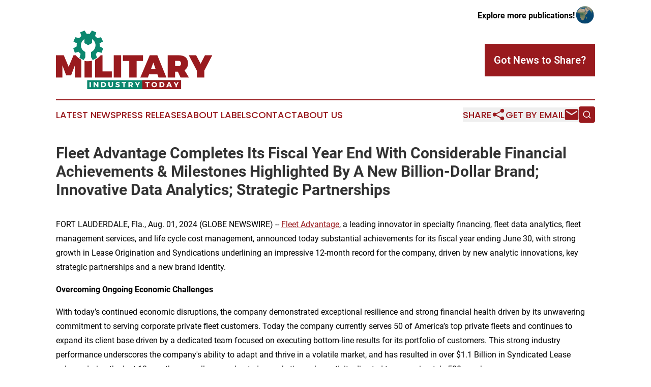

--- FILE ---
content_type: text/html;charset=utf-8
request_url: https://www.militaryindustrytoday.com/article/732218765-fleet-advantage-completes-its-fiscal-year-end-with-considerable-financial-achievements-milestones-highlighted-by-a-new-billion-dollar-brand
body_size: 9194
content:
<!DOCTYPE html>
<html lang="en">
<head>
  <title>Fleet Advantage Completes Its Fiscal Year End With Considerable Financial Achievements &amp; Milestones Highlighted By A New Billion-Dollar Brand; Innovative Data Analytics; Strategic Partnerships | Military Industry Today</title>
  <meta charset="utf-8">
  <meta name="viewport" content="width=device-width, initial-scale=1">
    <meta name="description" content="Military Industry Today is an online news publication focusing on industries in the World: Keeping up with the military industry news from the world">
    <link rel="icon" href="https://cdn.newsmatics.com/agp/sites/militaryindustrytoday-favicon-1.png" type="image/png">
  <meta name="csrf-token" content="QP3hc-gTZSAO35ysqwkgm6njHzEUWOAbNPxVsR1o-ts=">
  <meta name="csrf-param" content="authenticity_token">
  <link href="/css/styles.min.css?v1d0b8e25eaccc1ca72b30a2f13195adabfa54991" rel="stylesheet" data-turbo-track="reload">
  <link rel="stylesheet" href="/plugins/vanilla-cookieconsent/cookieconsent.css?v1d0b8e25eaccc1ca72b30a2f13195adabfa54991">
  
<style type="text/css">
    :root {
        --color-primary-background: rgba(153, 26, 30, 0.2);
        --color-primary: #991A1E;
        --color-secondary: #0a856c;
    }
</style>

  <script type="importmap">
    {
      "imports": {
          "adController": "/js/controllers/adController.js?v1d0b8e25eaccc1ca72b30a2f13195adabfa54991",
          "alertDialog": "/js/controllers/alertDialog.js?v1d0b8e25eaccc1ca72b30a2f13195adabfa54991",
          "articleListController": "/js/controllers/articleListController.js?v1d0b8e25eaccc1ca72b30a2f13195adabfa54991",
          "dialog": "/js/controllers/dialog.js?v1d0b8e25eaccc1ca72b30a2f13195adabfa54991",
          "flashMessage": "/js/controllers/flashMessage.js?v1d0b8e25eaccc1ca72b30a2f13195adabfa54991",
          "gptAdController": "/js/controllers/gptAdController.js?v1d0b8e25eaccc1ca72b30a2f13195adabfa54991",
          "hamburgerController": "/js/controllers/hamburgerController.js?v1d0b8e25eaccc1ca72b30a2f13195adabfa54991",
          "labelsDescription": "/js/controllers/labelsDescription.js?v1d0b8e25eaccc1ca72b30a2f13195adabfa54991",
          "searchController": "/js/controllers/searchController.js?v1d0b8e25eaccc1ca72b30a2f13195adabfa54991",
          "videoController": "/js/controllers/videoController.js?v1d0b8e25eaccc1ca72b30a2f13195adabfa54991",
          "navigationController": "/js/controllers/navigationController.js?v1d0b8e25eaccc1ca72b30a2f13195adabfa54991"          
      }
    }
  </script>
  <script>
      (function(w,d,s,l,i){w[l]=w[l]||[];w[l].push({'gtm.start':
      new Date().getTime(),event:'gtm.js'});var f=d.getElementsByTagName(s)[0],
      j=d.createElement(s),dl=l!='dataLayer'?'&l='+l:'';j.async=true;
      j.src='https://www.googletagmanager.com/gtm.js?id='+i+dl;
      f.parentNode.insertBefore(j,f);
      })(window,document,'script','dataLayer','GTM-KGCXW2X');
  </script>

  <script>
    window.dataLayer.push({
      'cookie_settings': 'delta'
    });
  </script>
</head>
<body class="df-5 is-subpage">
<noscript>
  <iframe src="https://www.googletagmanager.com/ns.html?id=GTM-KGCXW2X"
          height="0" width="0" style="display:none;visibility:hidden"></iframe>
</noscript>
<div class="layout">

  <!-- Top banner -->
  <div class="max-md:hidden w-full content universal-ribbon-inner flex justify-end items-center">
    <a href="https://www.affinitygrouppublishing.com/" target="_blank" class="brands">
      <span class="font-bold text-black">Explore more publications!</span>
      <div>
        <img src="/images/globe.png" height="40" width="40" class="icon-globe"/>
      </div>
    </a>
  </div>
  <header data-controller="hamburger">
  <div class="content">
    <div class="header-top">
      <div class="flex gap-2 masthead-container justify-between items-center">
        <div class="mr-4 logo-container">
          <a href="/">
              <img src="https://cdn.newsmatics.com/agp/sites/militaryindustrytoday-logo-1.svg" alt="Military Industry Today"
                class="max-md:!h-[60px] lg:!max-h-[115px]" height="356721"
                width="auto" />
          </a>
        </div>
        <button class="hamburger relative w-8 h-6">
          <span aria-hidden="true"
            class="block absolute h-[2px] w-9 bg-[--color-primary] transform transition duration-500 ease-in-out -translate-y-[15px]"></span>
          <span aria-hidden="true"
            class="block absolute h-[2px] w-7 bg-[--color-primary] transform transition duration-500 ease-in-out translate-x-[7px]"></span>
          <span aria-hidden="true"
            class="block absolute h-[2px] w-9 bg-[--color-primary] transform transition duration-500 ease-in-out translate-y-[15px]"></span>
        </button>
        <a href="/submit-news" class="max-md:hidden button button-upload-content button-primary w-fit">
          <span>Got News to Share?</span>
        </a>
      </div>
      <!--  Screen size line  -->
      <div class="absolute bottom-0 -ml-[20px] w-screen h-[1px] bg-[--color-primary] z-50 md:hidden">
      </div>
    </div>
    <!-- Navigation bar -->
    <div class="navigation is-hidden-on-mobile" id="main-navigation">
      <div class="w-full md:hidden">
        <div data-controller="search" class="relative w-full">
  <div data-search-target="form" class="relative active">
    <form data-action="submit->search#performSearch" class="search-form">
      <input type="text" name="query" placeholder="Search..." data-search-target="input" class="search-input md:hidden" />
      <button type="button" data-action="click->search#toggle" data-search-target="icon" class="button-search">
        <img height="18" width="18" src="/images/search.svg" />
      </button>
    </form>
  </div>
</div>

      </div>
      <nav class="navigation-part">
          <a href="/latest-news" class="nav-link">
            Latest News
          </a>
          <a href="/press-releases" class="nav-link">
            Press Releases
          </a>
          <a href="/about-labels" class="nav-link">
            About Labels
          </a>
          <a href="/contact" class="nav-link">
            Contact
          </a>
          <a href="/about" class="nav-link">
            About Us
          </a>
      </nav>
      <div class="w-full md:w-auto md:justify-end">
        <div data-controller="navigation" class="header-actions hidden">
  <button class="nav-link flex gap-1 items-center" onclick="window.ShareDialog.openDialog()">
    <span data-navigation-target="text">
      Share
    </span>
    <span class="icon-share"></span>
  </button>
  <button onclick="window.AlertDialog.openDialog()" class="nav-link nav-link-email flex items-center gap-1.5">
    <span data-navigation-target="text">
      Get by Email
    </span>
    <span class="icon-mail"></span>
  </button>
  <div class="max-md:hidden">
    <div data-controller="search" class="relative w-full">
  <div data-search-target="form" class="relative active">
    <form data-action="submit->search#performSearch" class="search-form">
      <input type="text" name="query" placeholder="Search..." data-search-target="input" class="search-input md:hidden" />
      <button type="button" data-action="click->search#toggle" data-search-target="icon" class="button-search">
        <img height="18" width="18" src="/images/search.svg" />
      </button>
    </form>
  </div>
</div>

  </div>
</div>

      </div>
      <a href="/submit-news" class="md:hidden uppercase button button-upload-content button-primary w-fit">
        <span>Got News to Share?</span>
      </a>
      <a href="https://www.affinitygrouppublishing.com/" target="_blank" class="nav-link-agp">
        Explore more publications!
        <img src="/images/globe.png" height="35" width="35" />
      </a>
    </div>
  </div>
</header>

  <div id="main-content" class="content">
    <div id="flash-message"></div>
    <h1>Fleet Advantage Completes Its Fiscal Year End With Considerable Financial Achievements &amp; Milestones Highlighted By A New Billion-Dollar Brand; Innovative Data Analytics; Strategic Partnerships</h1>
<div class="press-release">
  
      <p>FORT LAUDERDALE, Fla., Aug.  01, 2024  (GLOBE NEWSWIRE) -- <a href="https://www.globenewswire.com/Tracker?data=09goqFqLAMiEn5hSTWIHXQ-CvkWpQXog-uZTZym7GJEqcF5BC__5XikacggEvshbHi-rZSkXNume4goCtUhnDpT_DXh4f5MDSSnBlf-Vwj0=" rel="nofollow" target="_blank">Fleet Advantage</a>, a leading innovator in specialty financing, fleet data analytics, fleet management services, and life cycle cost management, announced today substantial achievements for its fiscal year ending June 30, with strong growth in Lease Origination and Syndications underlining an impressive 12-month record for the company, driven by new analytic innovations, key strategic partnerships and a new brand identity.<br></p>    <p><strong>Overcoming Ongoing Economic Challenges</strong></p>    <p>With today&#x2019;s continued economic disruptions, the company demonstrated exceptional resilience and strong financial health driven by its unwavering commitment to serving corporate private fleet customers. Today the company currently serves 50 of America&#x2019;s top private fleets and continues to expand its client base driven by a dedicated team focused on executing bottom-line results for its portfolio of customers. This strong industry performance underscores the company's ability to adapt and thrive in a volatile market, and has resulted in over $1.1 Billion in Syndicated Lease volume during the last 12 months, as well as accelerated remarketing sales activity directed to approximately 500 new buyers.</p>    <p><strong>New Innovations &amp; Key Strategic Partnerships</strong></p>    <p>Fleet Advantage extended its pioneering technology legacy with the addition of several new data innovations, industry resources and new strategic partnerships. These were important as the industry prepares its truck acquisition strategies for the upcoming <a href="https://www.globenewswire.com/Tracker?data=[base64]" rel="nofollow" target="_blank">CARB pre-buy</a> The company offered client audits to help fleets prepare for the largest truck pre-buy ever. A recent <a href="https://www.globenewswire.com/Tracker?data=[base64]" rel="nofollow" target="_blank">Fleet Advantage survey</a> revealed that while 36% of fleets said they have a CARB prebuy procurement plan in place, nearly half (64%) said they either do not have a plan or are unsure if their organization has a plan.</p>    <p>The CARB pre-buy is just one of many challenges facing fleets today, which means remaining flexible through business agility is key. To help fleets leverage the best data analytics in identifying opportunities to maximize flexibility, the company this year unveiled its newest data resource; the Unbundled Full-Service Lease Comparative Index . Flexibility and competitive finance options are the most effective ways to reduce truck and finance costs. Fleet Advantage&#x2019;s new Unbundled Full-Service Lease Comparative Index provides calculations to help private fleets determine whether unbundling their lease structure suits their operation as compared to remaining in a full-service lease which offers severe limitations in financial flexibility.<br></p>  <p>Private fleets recognize the importance of flexibility, but not at the expense of compromising the effectiveness of their operations. Many fleets today remain trapped in a full-service lease because they need a reliable maintenance program. That is why the company this year also announced a new <a href="https://www.globenewswire.com/Tracker?data=[base64]" rel="nofollow" target="_blank">partnership with FleetNet America by Cox Automotive</a>, where Fleet Advantage can facilitate reliable fleet maintenance service offerings to private fleets that seek all the benefits of a flexible, unbundled lease structure with access to a world-class maintenance provider with a proven nationwide network.</p>    <p><strong>2024 Punctuated By A New Look</strong></p>    <p>The year also served as a milestone moment with Fleet Advantage unveiling its new logo, visual identity and tagline: <a href="https://www.globenewswire.com/Tracker?data=[base64]" rel="nofollow" target="_blank">&#x201C;Asset Management Reimagined&#x201D;</a>. The refreshed identity marked a celebration of a winning mindset while paying homage to its legacy deeply rooted in innovation and pioneering data analytics to drive fleet success. Driving the success of the company continues to stem from its vastly dedicated team of professionals, whose team contributions and individual accomplishments led to 21 awards and accolades over the last 12 months. The company also proudly boasts a diverse talent workforce represented by 48% female and 30% minority professionals on staff.</p>    <p>The company also continued its strong focus on supporting communities through a variety of charitable donations, humanitarian activities, and supporting causes from its Kids Around The Corner Foundation. It most recently helped over 19 organizations and this year partnered with seven new organizations.</p>    <p>&#x201C;These program accomplishments help our fleet customers remain highly competitive in today&#x2019;s challenging market, said <strong>Brian Holland, President and CEO of Fleet Advantage</strong>. &#x201C;Our team&#x2019;s commitment to excellence has enabled our private fleet customers to remain profit-driven, and the continuous innovation in data analytics we've achieved is a testament to their talent and perseverance. Together, we are shaping the future of transportation and setting new standards in the industry and I want to thank them for their unwavering dedication and outstanding achievements.&#x201D;</p>    <p><strong>About Fleet Advantage</strong>&#xA0;<br>Fleet Advantage is the largest independent lessor for heavy-duty Class-8 trucks and has over $3 Billion assets and over 20,000 units under its Life Cycle Cost Management program. This comprises a client portfolio of more than 50 of America&#x2019;s top corporate fleets, including five (5) of the top 10 private fleets in the country. Fleet Advantage guarantees the absolute lowest cost of operation by providing fleet asset management, financing solutions, and fleet analytics, using the latest equipment technology to achieve optimum vehicle productivity and maximum safety. Our model of TCO, clean diesel, and safety-enhanced trucks with shorter life cycles complement our customers&#x2019; ESG goals. The accomplishments of Fleet Advantage and our leadership team continue to be recognized for tremendous growth and industry leadership with numerous awards, including Top Private Independent and Most Innovative Firm by the Monitor Daily, Top Software &amp; Tech Awards, Top Women Associates in Finance, and Green Supply Chain Awards to name a few. The company has also been named to Inc. magazine&#x2019;s 500|5000 list of fastest growing companies in the nation.</p>    <p align="left"><strong>Editor&#x2019;s Note:</strong> Please use Fleet Advantage&#x2019;s latest logo for use in any stories. <a href="https://www.globenewswire.com/Tracker?data=AS5LKKi9Hs8yaH_-04Sq0851emzsszCsQMQJYhYsla3jkcUAdqKrEQk3HAVWp6i2HmTfcyond9I-FEB9PBjvwOnSsprth1JkhXnzBKDyOIXYxnHIm2OFfHTDM8oAMO6jbD58GJK4he87FToiMrW3sXRJN-j2rJiKr9dTgTAizyI=" rel="nofollow" target="_blank">Click here to access </a>downloadable logo.</p> <img class="__GNW8366DE3E__IMG" src="https://www.globenewswire.com/newsroom/ti?nf=OTE5NjgwOCM2NDAxNDM5IzIyNDY0MTY="> <br><img src="https://ml.globenewswire.com/media/NmM0ODNmMzMtNWNkNi00MmEyLWFmZGQtYWRjMGVlMjhiZTcyLTEyNTc5Njk=/tiny/Fleet-Advantage.png" referrerpolicy="no-referrer-when-downgrade"><pre>For more information

John Sternal
Merit Mile
561-362-8888 &#x2013; office
954-592-1201 &#x2013; mobile
jsternal@meritmile.com</pre>
<p><a href="https://www.globenewswire.com/NewsRoom/AttachmentNg/9d9b6895-b808-4b69-a6e2-8053bc2f341c" rel="nofollow"><img src="https://ml.globenewswire.com/media/9d9b6895-b808-4b69-a6e2-8053bc2f341c/small/fa-logo-color-green-tagline-revised-1-jpg.jpg" border="0" width="150" height="63" alt="Primary Logo"></a></p>
    <p>
  Legal Disclaimer:
</p>
<p>
  EIN Presswire provides this news content "as is" without warranty of any kind. We do not accept any responsibility or liability
  for the accuracy, content, images, videos, licenses, completeness, legality, or reliability of the information contained in this
  article. If you have any complaints or copyright issues related to this article, kindly contact the author above.
</p>
<img class="prtr" src="https://www.einpresswire.com/tracking/article.gif?t=5&a=lnxikrhuKAuEBQin&i=YV-2L9s5fFSB3iD-" alt="">
</div>

  </div>
</div>
<footer class="footer footer-with-line">
  <div class="content flex flex-col">
    <p class="footer-text text-sm mb-4 order-2 lg:order-1">© 1995-2026 Newsmatics Inc. dba Affinity Group Publishing &amp; Military Industry Today. All Rights Reserved.</p>
    <div class="footer-nav lg:mt-2 mb-[30px] lg:mb-0 flex gap-7 flex-wrap justify-center order-1 lg:order-2">
        <a href="/about" class="footer-link">About</a>
        <a href="/archive" class="footer-link">Press Release Archive</a>
        <a href="/submit-news" class="footer-link">Submit Press Release</a>
        <a href="/legal/terms" class="footer-link">Terms &amp; Conditions</a>
        <a href="/legal/dmca" class="footer-link">Copyright/DMCA Policy</a>
        <a href="/legal/privacy" class="footer-link">Privacy Policy</a>
        <a href="/contact" class="footer-link">Contact</a>
    </div>
  </div>
</footer>
<div data-controller="dialog" data-dialog-url-value="/" data-action="click->dialog#clickOutside">
  <dialog
    class="modal-shadow fixed backdrop:bg-black/20 z-40 text-left bg-white rounded-full w-[350px] h-[350px] overflow-visible"
    data-dialog-target="modal"
  >
    <div class="text-center h-full flex items-center justify-center">
      <button data-action="click->dialog#close" type="button" class="modal-share-close-button">
        ✖
      </button>
      <div>
        <div class="mb-4">
          <h3 class="font-bold text-[28px] mb-3">Share us</h3>
          <span class="text-[14px]">on your social networks:</span>
        </div>
        <div class="flex gap-6 justify-center text-center">
          <a href="https://www.facebook.com/sharer.php?u=https://www.militaryindustrytoday.com" class="flex flex-col items-center font-bold text-[#4a4a4a] text-sm" target="_blank">
            <span class="h-[55px] flex items-center">
              <img width="40px" src="/images/fb.png" alt="Facebook" class="mb-2">
            </span>
            <span class="text-[14px]">
              Facebook
            </span>
          </a>
          <a href="https://www.linkedin.com/sharing/share-offsite/?url=https://www.militaryindustrytoday.com" class="flex flex-col items-center font-bold text-[#4a4a4a] text-sm" target="_blank">
            <span class="h-[55px] flex items-center">
              <img width="40px" height="40px" src="/images/linkedin.png" alt="LinkedIn" class="mb-2">
            </span>
            <span class="text-[14px]">
            LinkedIn
            </span>
          </a>
        </div>
      </div>
    </div>
  </dialog>
</div>

<div data-controller="alert-dialog" data-action="click->alert-dialog#clickOutside">
  <dialog
    class="fixed backdrop:bg-black/20 modal-shadow z-40 text-left bg-white rounded-full w-full max-w-[450px] aspect-square overflow-visible"
    data-alert-dialog-target="modal">
    <div class="flex items-center text-center -mt-4 h-full flex-1 p-8 md:p-12">
      <button data-action="click->alert-dialog#close" type="button" class="modal-close-button">
        ✖
      </button>
      <div class="w-full" data-alert-dialog-target="subscribeForm">
        <img class="w-8 mx-auto mb-4" src="/images/agps.svg" alt="AGPs" />
        <p class="md:text-lg">Get the latest news on this topic.</p>
        <h3 class="dialog-title mt-4">SIGN UP FOR FREE TODAY</h3>
        <form data-action="submit->alert-dialog#submit" method="POST" action="/alerts">
  <input type="hidden" name="authenticity_token" value="QP3hc-gTZSAO35ysqwkgm6njHzEUWOAbNPxVsR1o-ts=">

  <input data-alert-dialog-target="fullnameInput" type="text" name="fullname" id="fullname" autocomplete="off" tabindex="-1">
  <label>
    <input data-alert-dialog-target="emailInput" placeholder="Email address" name="email" type="email"
      value=""
      class="rounded-xs mb-2 block w-full bg-white px-4 py-2 text-gray-900 border-[1px] border-solid border-gray-600 focus:border-2 focus:border-gray-800 placeholder:text-gray-400"
      required>
  </label>
  <div class="text-red-400 text-sm" data-alert-dialog-target="errorMessage"></div>

  <input data-alert-dialog-target="timestampInput" type="hidden" name="timestamp" value="1768989471" autocomplete="off" tabindex="-1">

  <input type="submit" value="Sign Up"
    class="!rounded-[3px] w-full mt-2 mb-4 bg-primary px-5 py-2 leading-5 font-semibold text-white hover:color-primary/75 cursor-pointer">
</form>
<a data-action="click->alert-dialog#close" class="text-black underline hover:no-underline inline-block mb-4" href="#">No Thanks</a>
<p class="text-[15px] leading-[22px]">
  By signing to this email alert, you<br /> agree to our
  <a href="/legal/terms" class="underline text-primary hover:no-underline" target="_blank">Terms & Conditions</a>
</p>

      </div>
      <div data-alert-dialog-target="checkEmail" class="hidden">
        <img class="inline-block w-9" src="/images/envelope.svg" />
        <h3 class="dialog-title">Check Your Email</h3>
        <p class="text-lg mb-12">We sent a one-time activation link to <b data-alert-dialog-target="userEmail"></b>.
          Just click on the link to
          continue.</p>
        <p class="text-lg">If you don't see the email in your inbox, check your spam folder or <a
            class="underline text-primary hover:no-underline" data-action="click->alert-dialog#showForm" href="#">try
            again</a>
        </p>
      </div>

      <!-- activated -->
      <div data-alert-dialog-target="activated" class="hidden">
        <img class="w-8 mx-auto mb-4" src="/images/agps.svg" alt="AGPs" />
        <h3 class="dialog-title">SUCCESS</h3>
        <p class="text-lg">You have successfully confirmed your email and are subscribed to <b>
            Military Industry Today
          </b> daily
          news alert.</p>
      </div>
      <!-- alreadyActivated -->
      <div data-alert-dialog-target="alreadyActivated" class="hidden">
        <img class="w-8 mx-auto mb-4" src="/images/agps.svg" alt="AGPs" />
        <h3 class="dialog-title">Alert was already activated</h3>
        <p class="text-lg">It looks like you have already confirmed and are receiving the <b>
            Military Industry Today
          </b> daily news
          alert.</p>
      </div>
      <!-- activateErrorMessage -->
      <div data-alert-dialog-target="activateErrorMessage" class="hidden">
        <img class="w-8 mx-auto mb-4" src="/images/agps.svg" alt="AGPs" />
        <h3 class="dialog-title">Oops!</h3>
        <p class="text-lg mb-4">It looks like something went wrong. Please try again.</p>
        <form data-action="submit->alert-dialog#submit" method="POST" action="/alerts">
  <input type="hidden" name="authenticity_token" value="QP3hc-gTZSAO35ysqwkgm6njHzEUWOAbNPxVsR1o-ts=">

  <input data-alert-dialog-target="fullnameInput" type="text" name="fullname" id="fullname" autocomplete="off" tabindex="-1">
  <label>
    <input data-alert-dialog-target="emailInput" placeholder="Email address" name="email" type="email"
      value=""
      class="rounded-xs mb-2 block w-full bg-white px-4 py-2 text-gray-900 border-[1px] border-solid border-gray-600 focus:border-2 focus:border-gray-800 placeholder:text-gray-400"
      required>
  </label>
  <div class="text-red-400 text-sm" data-alert-dialog-target="errorMessage"></div>

  <input data-alert-dialog-target="timestampInput" type="hidden" name="timestamp" value="1768989471" autocomplete="off" tabindex="-1">

  <input type="submit" value="Sign Up"
    class="!rounded-[3px] w-full mt-2 mb-4 bg-primary px-5 py-2 leading-5 font-semibold text-white hover:color-primary/75 cursor-pointer">
</form>
<a data-action="click->alert-dialog#close" class="text-black underline hover:no-underline inline-block mb-4" href="#">No Thanks</a>
<p class="text-[15px] leading-[22px]">
  By signing to this email alert, you<br /> agree to our
  <a href="/legal/terms" class="underline text-primary hover:no-underline" target="_blank">Terms & Conditions</a>
</p>

      </div>

      <!-- deactivated -->
      <div data-alert-dialog-target="deactivated" class="hidden">
        <img class="w-8 mx-auto mb-4" src="/images/agps.svg" alt="AGPs" />
        <h3 class="dialog-title">You are Unsubscribed!</h3>
        <p class="text-lg">You are no longer receiving the <b>
            Military Industry Today
          </b>daily news alert.</p>
      </div>
      <!-- alreadyDeactivated -->
      <div data-alert-dialog-target="alreadyDeactivated" class="hidden">
        <img class="w-8 mx-auto mb-4" src="/images/agps.svg" alt="AGPs" />
        <h3 class="dialog-title">You have already unsubscribed!</h3>
        <p class="text-lg">You are no longer receiving the <b>
            Military Industry Today
          </b> daily news alert.</p>
      </div>
      <!-- deactivateErrorMessage -->
      <div data-alert-dialog-target="deactivateErrorMessage" class="hidden">
        <img class="w-8 mx-auto mb-4" src="/images/agps.svg" alt="AGPs" />
        <h3 class="dialog-title">Oops!</h3>
        <p class="text-lg">Try clicking the Unsubscribe link in the email again and if it still doesn't work, <a
            href="/contact">contact us</a></p>
      </div>
    </div>
  </dialog>
</div>

<script src="/plugins/vanilla-cookieconsent/cookieconsent.umd.js?v1d0b8e25eaccc1ca72b30a2f13195adabfa54991"></script>
  <script src="/js/cookieconsent.js?v1d0b8e25eaccc1ca72b30a2f13195adabfa54991"></script>

<script type="module" src="/js/app.js?v1d0b8e25eaccc1ca72b30a2f13195adabfa54991"></script>
</body>
</html>
